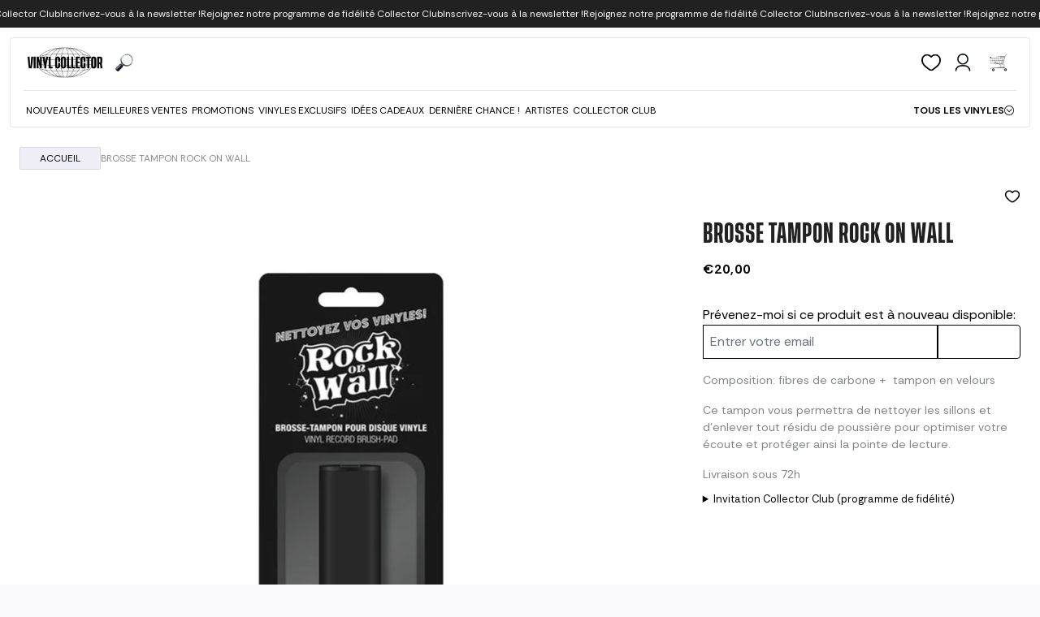

--- FILE ---
content_type: text/css
request_url: https://vinylcollector.store/cdn/shop/t/38/assets/lh-deezer.css?v=23022091252185333481769440395
body_size: -248
content:
.is-deezer{--deezer-safe-bottom: 150px;--topbar-h: 44px;--top-inset: calc(var(--topbar-h) + env(safe-area-inset-top))}.is-deezer .announcement-bar__wrapper{display:none!important}.is-deezer body{padding-bottom:var(--deezer-safe-bottom)!important}.is-deezer #transcend-consent-manager{display:none!important}#deezer-back{display:none}.is-deezer #deezer-back{grid-column:1 / -1;position:relative;display:flex!important;align-items:center;justify-content:center;width:100%;padding:16px 0 4px;margin:0;pointer-events:none}.is-deezer #deezer-back a{display:inline-flex;align-items:center;justify-content:center;min-height:var(--topbar-h);width:100%;padding:10px 20px;border-radius:4px;background:#222;box-shadow:0 10px 25px #00000059;color:#fff;text-decoration:none;font:600 14px/1 system-ui,-apple-system,Segoe UI,Roboto,sans-serif;pointer-events:auto}.is-deezer #deezer-back a:focus-visible,.is-deezer #deezer-back a:hover{background:#0f0f10fa;box-shadow:0 12px 30px #0006;transform:translateY(-1px)}.is-deezer #deezer-back a:active{transform:translateY(0);box-shadow:0 6px 16px #00000059}.is-deezer .cart-drawer,.is-deezer .CartDrawer,.is-deezer .cart-notification,.is-deezer .drawer,.is-deezer .modal--top,.is-deezer .overlay--top{top:var(--top-inset)!important;height:calc(100vh - var(--top-inset) - var(--deezer-safe-bottom))!important;max-height:calc(100vh - var(--top-inset) - var(--deezer-safe-bottom))!important}.is-deezer .sticky-atc,.is-deezer .drawer--bottom,.is-deezer .floating-cta,.is-deezer .sticky-footer{margin-bottom:var(--deezer-safe-bottom)!important}.is-deezer .cookie-banner,.is-deezer #shopify-pc__banner,.is-deezer .shopify-policy-banner{position:sticky!important;top:var(--top-inset)!important;bottom:auto!important;z-index:2147483646!important}
/*# sourceMappingURL=/cdn/shop/t/38/assets/lh-deezer.css.map?v=23022091252185333481769440395 */


--- FILE ---
content_type: text/javascript
request_url: https://vinylcollector.store/cdn/shop/t/38/assets/predictive-search.bundle.js?v=9317587002529503511769440411
body_size: 1346
content:
"use strict";(self.webpackChunkgcom_rhythm=self.webpackChunkgcom_rhythm||[]).push([[29],{5839:(e,t,n)=>{var r=n(9926);function o(e){return o="function"==typeof Symbol&&"symbol"==typeof Symbol.iterator?function(e){return typeof e}:function(e){return e&&"function"==typeof Symbol&&e.constructor===Symbol&&e!==Symbol.prototype?"symbol":typeof e},o(e)}function i(e,t){for(var n=0;n<t.length;n++){var r=t[n];r.enumerable=r.enumerable||!1,r.configurable=!0,"value"in r&&(r.writable=!0),Object.defineProperty(e,(void 0,i=function(e,t){if("object"!==o(e)||null===e)return e;var n=e[Symbol.toPrimitive];if(void 0!==n){var r=n.call(e,"string");if("object"!==o(r))return r;throw new TypeError("@@toPrimitive must return a primitive value.")}return String(e)}(r.key),"symbol"===o(i)?i:String(i)),r)}var i}function c(e){if(void 0===e)throw new ReferenceError("this hasn't been initialised - super() hasn't been called");return e}function u(e){var t="function"==typeof Map?new Map:void 0;return u=function(e){if(null===e||(n=e,-1===Function.toString.call(n).indexOf("[native code]")))return e;var n;if("function"!=typeof e)throw new TypeError("Super expression must either be null or a function");if(void 0!==t){if(t.has(e))return t.get(e);t.set(e,r)}function r(){return s(e,arguments,l(this).constructor)}return r.prototype=Object.create(e.prototype,{constructor:{value:r,enumerable:!1,writable:!0,configurable:!0}}),f(r,e)},u(e)}function s(e,t,n){return s=a()?Reflect.construct.bind():function(e,t,n){var r=[null];r.push.apply(r,t);var o=new(Function.bind.apply(e,r));return n&&f(o,n.prototype),o},s.apply(null,arguments)}function a(){if("undefined"==typeof Reflect||!Reflect.construct)return!1;if(Reflect.construct.sham)return!1;if("function"==typeof Proxy)return!0;try{return Boolean.prototype.valueOf.call(Reflect.construct(Boolean,[],(function(){}))),!0}catch(e){return!1}}function f(e,t){return f=Object.setPrototypeOf?Object.setPrototypeOf.bind():function(e,t){return e.__proto__=t,e},f(e,t)}function l(e){return l=Object.setPrototypeOf?Object.getPrototypeOf.bind():function(e){return e.__proto__||Object.getPrototypeOf(e)},l(e)}var p=function(e){!function(e,t){if("function"!=typeof t&&null!==t)throw new TypeError("Super expression must either be null or a function");e.prototype=Object.create(t&&t.prototype,{constructor:{value:e,writable:!0,configurable:!0}}),Object.defineProperty(e,"prototype",{writable:!1}),t&&f(e,t)}(y,e);var t,n,u,s,p=(u=y,s=a(),function(){var e,t=l(u);if(s){var n=l(this).constructor;e=Reflect.construct(t,arguments,n)}else e=t.apply(this,arguments);return function(e,t){if(t&&("object"===o(t)||"function"==typeof t))return t;if(void 0!==t)throw new TypeError("Derived constructors may only return object or undefined");return c(e)}(this,e)});function y(){var e;return function(e,t){if(!(e instanceof t))throw new TypeError("Cannot call a class as a function")}(this,y),(e=p.call(this)).input=e.querySelector('input[type="search"]'),e.predictiveSearchResults=e.querySelector("#predictive-search"),e.input.addEventListener("input",(0,r.Ds)((function(t){e.onChange(t)}),300).bind(c(e))),e}return t=y,(n=[{key:"onChange",value:function(){var e=this.input.value.trim();e.length?this.getSearchResults(e):this.close()}},{key:"getSearchResults",value:function(e){var t=this;fetch("".concat(routes.predictive_search_url,"?q=").concat(encodeURIComponent(e),"&section_id=predictive-search")).then((function(e){if(!e.ok){var n=new Error(e.status);throw t.close(),n}return e.text()})).then((function(e){var n=(new DOMParser).parseFromString(e,"text/html").querySelector("#shopify-section-predictive-search").innerHTML;t.predictiveSearchResults.innerHTML=n,t.open()})).catch((function(e){throw t.close(),e}))}},{key:"open",value:function(){this.predictiveSearchResults.style.display="block"}},{key:"close",value:function(){this.predictiveSearchResults.style.display="none"}}])&&i(t.prototype,n),Object.defineProperty(t,"prototype",{writable:!1}),y}(u(HTMLElement));customElements.define("predictive-search",p)},9926:(e,t,n)=>{function r(e,t){let n;return(...r)=>{clearTimeout(n),n=setTimeout((()=>e.apply(this,r)),t)}}function o(e="json"){return{method:"POST",headers:{"Content-Type":"application/json",Accept:`application/${e}`}}}n.d(t,{Ds:()=>r,Q2:()=>o,St:()=>c,oH:()=>a,sm:()=>s,zx:()=>u});const i={};function c(e,t=e){const n=function(e){return Array.from(e.querySelectorAll('summary, a[href], button:enabled, [tabindex]:not([tabindex^="-"]), [draggable], area, input:not([type=hidden]):enabled, select:enabled, textarea:enabled, object, iframe'))}(e),r=n[0],o=n[n.length-1];u(),i.focusin=t=>{t.target!==e&&t.target!==o&&t.target!==r||document.addEventListener("keydown",i.keydown)},i.focusout=function(){document.removeEventListener("keydown",i.keydown)},i.keydown=function(t){"TAB"===t.code.toUpperCase()&&(t.target!==o||t.shiftKey||(t.preventDefault(),r.focus()),t.target!==e&&t.target!==r||!t.shiftKey||(t.preventDefault(),o.focus()))},document.addEventListener("focusout",i.focusout),document.addEventListener("focusin",i.focusin),t.focus()}function u(e=null){document.removeEventListener("focusin",i.focusin),document.removeEventListener("focusout",i.focusout),document.removeEventListener("keydown",i.keydown),e&&e.focus()}function s(e,t){const n=[],r=t.errors?t.errors:t.message;if(function(e){let t="string"!=typeof e?JSON.stringify(e):e;try{t=JSON.parse(t)}catch(e){return!1}return"object"==typeof t&&null!==t}(r)){const t=JSON.parse(r);let o=[];e.component_ids?o=[...e.component_ids]:o.push(e.id),t.forEach((e=>{o.includes(e.id)&&(console.log(e),null!==e.productLevelLimit&&""!==e.error?n.push(e.error):e.variants.length&&e.variants.forEach((e=>{console.log("variant",e),null!==e.maxVariantLimit&&""!==e.error&&n.push(e.error)})))}))}else n.push(t.errors?t.errors:t.description);throw n}function a(e){return/^(([^<>()[\]\\.,;:\s@\"]+(\.[^<>()[\]\\.,;:\s@\"]+)*)|(\".+\"))@((\[[0-9]{1,3}\.[0-9]{1,3}\.[0-9]{1,3}\.[0-9]{1,3}\])|(([a-zA-Z\-0-9]+\.)+[a-zA-Z]{2,}))$/.test(e)}}},e=>{e(e.s=5839)}]);

--- FILE ---
content_type: text/javascript
request_url: https://vinylcollector.store/cdn/shop/t/38/assets/dotdigital-cart-insight.bundle.js?v=124463571393677138781769440157
body_size: -55
content:
(self.webpackChunkgcom_rhythm=self.webpackChunkgcom_rhythm||[]).push([[13],{5235:()=>{function t(){var t=window.dotDigitalCartInsights;document.addEventListener("visitorConsentCollected",(function(e){if(!0===e.detail.marketingAllowed){var n={enableGuestAbandonedCart:!1,newsletterForms:".privy-widget-form"};(function(t){function e(t){var e,n=(e=t.target.querySelector("input[type=email]"))&&e.value?e.value:null;n&&r(n)}function r(t){i("dm-subscriber",t,365)}function i(e,n,r){var i;n&&((i=new Date).setTime(i.getTime()+24*r*60*60*1e3),t.cookie=e+"="+n+"; expires="+i.toGMTString()+"; path=/")}function a(e){for(var n=e+"=",r=t.cookie.split(";"),i=0;i<r.length;i++){for(var a=r[i];""==a.charAt(0);)a=a.substring(1,a.length);if(0==a.indexOf(n))return a.substring(n.length,a.length)}return null}n&&(n.enableGuestAbandonedCart&&t.querySelectorAll(n.newsletterForms).forEach((function(t){t.addEventListener("submit",e,!1)})),n.emailSubmitted=a("dm-subscriber"),r(n.emailSubmitted),n.cartId=a("cart"),i("dm-cart",n.cartId,15))})(document),window.customerEmail&&!0===window.customerAcceptsMarketing?n("identify",window.customerEmail):n.enableGuestAbandonedCart&&n.emailSubmitted&&""!==n.emailSubmitted&&n("identify",n.emailSubmitted),n.cartId&&""!==n.cartId&&n("cartInsight",{programID:t.programId,cartDelay:30,cartID:n.cartId,cartPhase:"CUSTOMER_LOGIN",currency:t.currency,subtotal:t.subtotal,discountAmount:t.discountAmount,taxAmount:0,grandTotal:t.grandTotal,cartUrl:t.cartUrl,lineItems:t.lineItems})}}))}window.Shopify.loadFeatures([{name:"consent-tracking-api",version:"0.1"}],(function(e){e||"yes"===window.Shopify.customerPrivacy.currentVisitorConsent().marketing&&t()})),document.addEventListener("visitorConsentCollected",(function(e){!0===e.detail.marketingAllowed&&t()}))}},t=>{t(t.s=5235)}]);